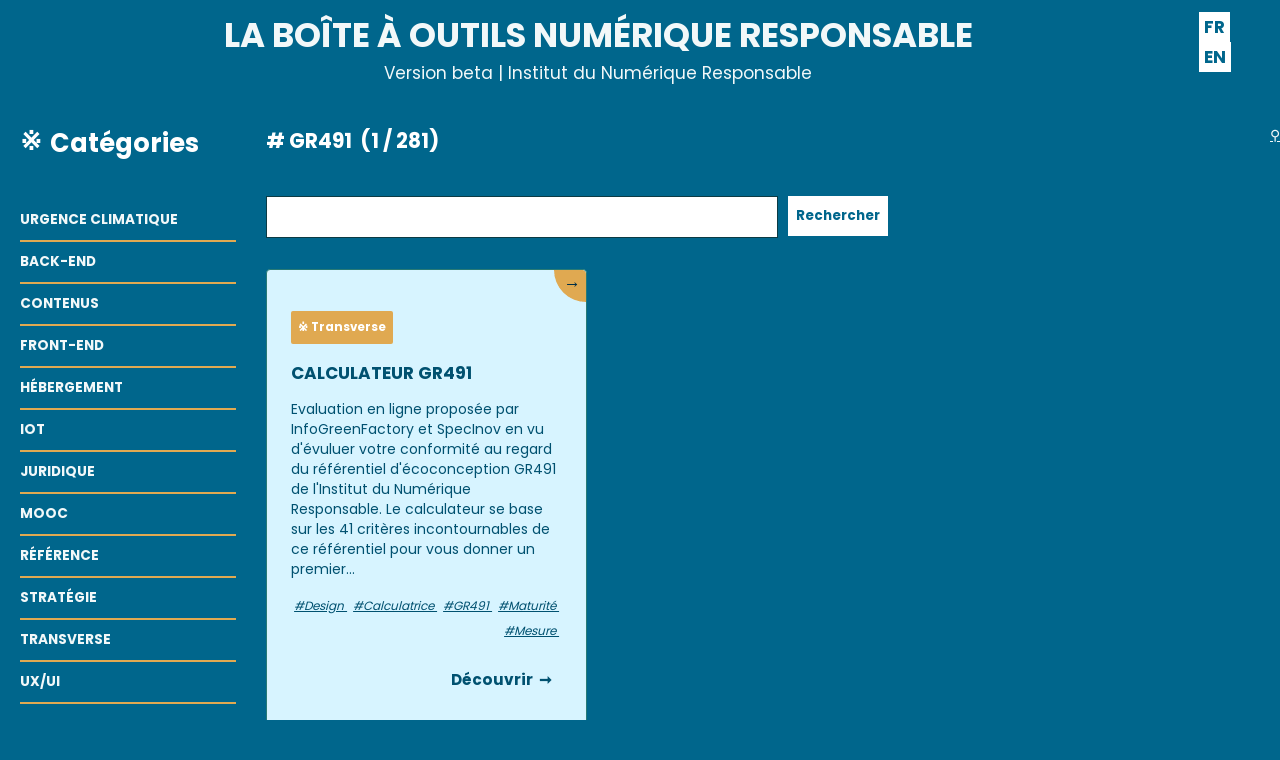

--- FILE ---
content_type: text/html; charset=UTF-8
request_url: https://sustainableit-tools.isit-europe.org/?hashtag=632
body_size: 1931
content:
<!DOCTYPE html>
<html>
    <head>
        <title>Liste d'outils Numérique Responsable par l'INR</title>
        <meta name="description" content="Bienvenue sur la liste d'outils Numérique Responsable produite par l'INR agrégeant près de 200 outils pour adopter les bonnes pratiques NR." />
        <meta name="robots" content="index, follow">
        <link rel="shortcut icon" href="favicon.ico">
        <meta charset="utf-8">
        <meta name="viewport" content="width=device-width, initial-scale=1, maximum-scale=1">
        <link rel="stylesheet" href="style.css">
        <script type="text/javascript" src="jquery-3.6.0.min.js"></script>
        <script type="text/javascript" src="ifs-scripts.js"></script>

		<script type="text/javascript" src="tarteaucitron/tarteaucitron.js"></script>
		         
        <script>
	        tarteaucitron.user.matomoId = 3;
	        (tarteaucitron.job = tarteaucitron.job || []).push('matomo');

	        tarteaucitron.user.matomoHost = 'https://analytics.academie-nr.org';
	    </script>

		<!-- Matomo -->
		<script>
		  var _paq = window._paq = window._paq || [];
		  /* tracker methods like "setCustomDimension" should be called before "trackPageView" */
		  _paq.push(['trackPageView']);
		  _paq.push(['enableLinkTracking']);
		  (function() {
		    var u="//analytics.academie-nr.org/";
		    _paq.push(['setTrackerUrl', u+'matomo.php']);
		    _paq.push(['setSiteId', '3']);
		    var d=document, g=d.createElement('script'), s=d.getElementsByTagName('script')[0];
		    g.async=true; g.src=u+'matomo.js'; s.parentNode.insertBefore(g,s);
		  })();
		</script>
		<!-- End Matomo Code --> 

    </head>



<body id="local">
    <div id="lang"><a href="https://sustainableit-tools.isit-europe.org">FR</a> <a href="https://sustainableit-tools.isit-europe.org/en">EN</a> </div>
<h1 id="titre-site"><a href="https://sustainableit-tools.isit-europe.org">La Boîte à Outils Numérique Responsable</a></h1> 
<p id="sous-titre-site">Version beta | Institut du Numérique Responsable</p>
<div id="super-container">
	<div id="sidebar">
		<h2><span>&#8251;</span> Catégories</h2>
		<a href="#" class="burger-menu"><span>&#8803;</span> MENU</a>
		<ul class="top-menu">
			
		    	<li><a href="./?cat=1">Urgence Climatique</a></li>
		    	
		    	<li><a href="./?cat=2">Back-End</a></li>
		    	
		    	<li><a href="./?cat=3">Contenus</a></li>
		    	
		    	<li><a href="./?cat=4">Front-End</a></li>
		    	
		    	<li><a href="./?cat=5">Hébergement</a></li>
		    	
		    	<li><a href="./?cat=6">IoT</a></li>
		    	
		    	<li><a href="./?cat=7">Juridique</a></li>
		    	
		    	<li><a href="./?cat=8">MOOC</a></li>
		    	
		    	<li><a href="./?cat=9">Référence</a></li>
		    	
		    	<li><a href="./?cat=10">Stratégie</a></li>
		    	
		    	<li><a href="./?cat=11">Transverse</a></li>
		    	
		    	<li><a href="./?cat=12">Ux/Ui</a></li>
		    			</ul>
	</div>	
	
	<div id="main-container"> 

    		
		<div class="entete-famille">
		    <h2># GR491&nbsp;
		    (1 / 281)</h2>
			<span class="recherche-filtre"><a href="#" title="Rechercher un outil">&#9906;</a></span>
		</div>	

			<div id="moteur-recherche">
		<form action="search.php" method="get">
			<input type="text" name="search" class="text" value="" required />
			<input type="submit" name="go" value="Rechercher" class="submit" />
			<input type="hidden" name="id_cat" value="" />
		</form>
	</div>	
	
		<div class="container" id="container-familles">
				<div class="card3">
			<p class="small3"><a href="?cat=11"><span>&#8251; </span> Transverse</a></p>
			<h3><a href="https://conformite-nr.specinov.fr/" target="_blank">Calculateur gr491</a></h3>
			<p class="small">Evaluation en ligne proposée par InfoGreenFactory et SpecInov en vu d'évuluer votre conformité au regard du référentiel d'écoconception GR491 de l'Institut du Numérique Responsable. Le calculateur se base sur les 41 critères incontournables de ce référentiel pour vous donner un premier...</p>
			<p class="small2">
			
	    				<a href="https://sustainableit-tools.isit-europe.org?hashtag=630">
	    					#Design
	    				</a> &nbsp;
	    				<a href="https://sustainableit-tools.isit-europe.org?hashtag=631">
	    					#Calculatrice
	    				</a> &nbsp;
	    				<a href="https://sustainableit-tools.isit-europe.org?hashtag=632">
	    					#GR491
	    				</a> &nbsp;
	    				<a href="https://sustainableit-tools.isit-europe.org?hashtag=633">
	    					#Maturité
	    				</a> &nbsp;
	    				<a href="https://sustainableit-tools.isit-europe.org?hashtag=634">
	    					#Mesure
	    				</a> &nbsp;			</p>
			<p class="small4"><a href="https://conformite-nr.specinov.fr/" target="_blank">Découvrir &nbsp;<span>&#10142;</span></a></p>
			<a href="https://conformite-nr.specinov.fr/" target="_blank"><div class="dimmer"></div>
			<div class="go-corner" href="#">
			  <div class="go-arrow">
			    →
			  </div>
			</div>
			</a>
		</div> 
			</div>		
	
	</div>
</div> <!-- fin super container -->	
<footer>
	<p>
		&copy; <a href="https://institutnr.org" title="Lien vers Site Web de l'INR - Nouvel onglet" target="_blank">Institut du Numérique Responsable</a> | 2022 | <a href="mentions-legales.php">Mentions Légales</a> | <a href="a-propos-numerique-responsable.php">&Agrave; propos</a>
</footer>

</body>
</html>







--- FILE ---
content_type: text/css
request_url: https://sustainableit-tools.isit-europe.org/style.css
body_size: 2446
content:
@import url("https://fonts.googleapis.com/css?family=Poppins:400,700");
* {
  /* transition: all 0.3s ease-out; */
  box-sizing: border-box;
}

html,
body {
  font-family: "Poppins", sans-serif;
  font-size: 17px;
  margin:0;
  padding:0;
  color:#fff;
  background:#00668C;
}

em {font-style: italic;}

img {max-width:100%}


#main-container-upload, #main-container {
  margin:10px auto 50px auto;
  width:95%;
  max-width:1500px;
}

#super-container {
  display:flex;
  justify-content: space-between;
}

#main-container {
  width:80%;
}

#sidebar {width:20%;margin-top:10px;}

#super-container h2 {padding:0px;margin:30px 0 20px 5px;}
#sidebar h2 {padding-left:15px;line-height:2rem;display:block;}
#sidebar h2 span {display: inline-block;line-height:1.8rem;padding-right:3px;vertical-align: top;}
.top-menu, .top-menu li {margin:0;list-style: none;padding:0;}
.top-menu {width:100%;margin:0 auto;padding:20px;}
.top-menu li {text-transform:uppercase;font-size:0.8rem;font-weight:bold;line-height:40px;vertical-aligne:middle;border-bottom:2px solid #e0a951;}
.top-menu li a {text-decoration: none;transition: all 0.2s ease-out;}
.top-menu li a:hover {text-decoration: none;color:#e0a951;}


a {
  text-decoration:underline;
  color:#f2f8f9;
}

h1, h2 {padding:1%;}

.container {
  width: 100%;
  display: flex;
  flex-wrap: wrap;
  align-items: stretch;
  justify-content:flex-start;
}

h3 {
  color: #f2f8f9;
  font-size: 17px;
  line-height: 24px;
  font-weight: 700;
  margin-bottom: 4px;
}

h3.upload-succes {color:#54cd76;font-size:1.5rem;font-weight:bold;padding:1% 1% 3% 1%;}
h3.upload-succes span {color:#ffb200;text-transform:uppercase;font-size:1.8rem;}

p {
  font-size: 17px;
  font-weight: 400;
  line-height:1.5rem;
  color: #f2f8f9;
}
p.small {
  font-size: 14px;
  line-height:1.2rem;
}
p.small2 {
  font-size: 12px;
  text-align: right;
  font-style: italic
}


.go-corner {
  display: flex;
  align-items: center;
  justify-content: center;
  position: absolute;
  width: 32px;
  height: 32px;
  overflow: hidden;
  top: 0;
  right: 0;
  background-color: #E0A951;
  border-radius: 0 4px 0 32px;
}

.go-corner.incontournable {background-color: #49B265;}
.go-arrow {
  margin-top: -4px;
  margin-right: -4px;
  color: #003047;
  font-family: courier, sans;
  font-size:17px;
}


.card3 {
  display: block;
  top: 0px;
  position: relative;
  width:31.33333%;
  background-color: #d7f4ff;
  border-radius: 4px;
  padding: 24px 24px;
  margin: 1%;
  text-decoration: none;
  overflow: hidden;
  border: 1px solid #287A75;
  transition: all 0.3s ease-out;
  color:#005170;
}

.card3 p, .card3 h3, .card3 a {color:#005170;}

.card3 .go-corner {
  opacity: 1;
  transition: all 0.3s ease-out;
  color:#003047;
}
.card3:hover {
  border: 1px solid #449590;
  background:#a8d2e0;
  z-index: 500;
}

.card3:hover p, .card3:hover a, .card3:hover h3 {color: #003047;}
.small3 a {color:#003047;}

.card3:hover .go-corner {
  transition: opactiy 0.3s linear;
  opacity: 1;
  background:#003047;
}

.card3:hover .go-corner .go-arrow {color:#fff;}

.card3 h3 {text-transform: uppercase;}
.card3:hover .small3 a {
  background:#003047;color:#fff;
}

.card3 a {text-decoration:none}

footer {
  text-align:center;
  margin:0px auto;
  padding:20px;
  background:#b5dfef;
  border-top:3px solid #287A75;
  width:100%;

}

footer p {font-size:0.9rem;color:#005170;}
footer p a {color:#005170;}


.small3 a {display:inline-block;padding:4px 7px;border-radius:2px;background:#e0a951;color:#fff;font-size:0.7rem;font-weight:bold;}
.small3 a {text-decoration: none;transition: all 0.3s ease-out;color:#fff;}
.small3 a:hover {text-decoration: none;color:#fff;background:#E0827E;}

.small2 a {text-decoration: underline;}
.small2 span {font-size:0.8rem;font-weight:bold;}
.small2 a:hover {text-decoration: underline;color:#e0a951;}


.small4 a {
  display:inline-block;
  padding:7px 10px;
  color:#005170;
  font-size:0.9rem;
  font-weight:bold;
  text-decoration: none;
  transition: all 0.3s ease-out;
  float:right;
}
.small4 a:hover {text-decoration:underline;color:#003047;}
.small4 a span {}

p.type-recommandation {border-left:5px solid #2c81bd;padding-left:10px;}
p.type-conseil {border-left:5px solid #70c7b4;padding-left:10px} 


h1#titre-site {text-align:center;margin:10px 0 0 0;padding:0;font-size:2rem;text-transform: uppercase;}
h1#titre-site a {text-decoration:none;transition: all 0.2s ease-out;}
h1#titre-site a:hover {color:#e0a951;}

p#sous-titre-site {text-align:center;margin:0 6% 0 0;padding:0;}

#lang {float:right;margin-top:2px;margin-right:7px;width:6%;}
#lang a {text-decoration:none;color:#00668C;display:inline-block;background:#fff;padding:2px 5px;margin:0 3px;font-weight:bold;transition: all 0.2s ease-out;}
#lang a:hover {background:#e0a951;color:#003047;}

.autres {margin-top:80px;}

a.burger-menu {display:none;}

.entete-famille {display:flex;justify-content: space-between;align-items:center;margin-left:0.5%;}
.entete-famille {font-size:0.8rem;}

.description-famille {margin-left:1%;width:96%;}
.description-famille p {line-height:1.6rem;}

#moteur-recherche form {padding:2% 0%;display:flex;}
#moteur-recherche form .text {width:50%;display:block;height:42px;margin:0 10px;padding-left:0px;border:1px solid #0c3b44;padding-left:15px;}
#moteur-recherche form .submit {
  width:100px;
  display:block;
  height:40px;
  padding:3px;
  font-family:'Poppins';
  background:#fff;
  font-weight:bold;
  color:#00668C;
  border:none;
  cursor:pointer;
  transition: all 0.3s ease-out;
}

#moteur-recherche form .submit:hover {background:#e0a951;color:#fff;}

#moteur-recherche.moteur-recherche-home form {display:block;width:100%;margin:30px auto 40px auto;text-align:center;}
#moteur-recherche.moteur-recherche-home form .text {width:65%;display:block;margin:0 auto;border-radius:4px;height:50px;line-height:45px;}
#moteur-recherche.moteur-recherche-home form .submit {width:200px;line-height:45px;height:50px;display:inline-block;margin:20px auto;border-radius:4px;}

input::placeholder {font-style: italic;color:#888;}

input:focus::placeholder {
  color: transparent;
}

footer p span {line-height:2.1rem;display:block;font-size:0.8rem;font-style:italic;}

@media only screen and (max-width: 782px) {

  #super-container {display:block;}
  #main-container {width:88%;}
  #sidebar {width:100%;margin-top:0px;}

  h1#titre-site {font-size:1.5rem;line-height:1.5rem;width:76%;margin:20px auto 3px auto;}
  p#sous-titre-site {margin:0 auto;font-size:0.9rem;width:76%;}

  #container-familles .card3, .card3 {width:100%;}

  .odd span {margin-top:15px;}

  #sidebar .top-menu {
    display:none;
    width:100%;
    padding:10px 30px 40px 30px;
    background:#b5dfef;
  }

  #sidebar h2 {display:none;}
  #sidebar .top-menu li {
    height:45px;
    line-height:45px;
    border-bottom:2px solid #00668C;
  }

  #sidebar .top-menu li a {
    font-size:1rem;
    color:#003047;
    display:block;
  }

  #sidebar .top-menu li a:hover {background:#e0a951;color:#003047;}


  a.burger-menu {
    display:block;
    width:100%;
    background:#b5dfef;
    color:#005170;
    margin-top:10px;
    padding:0 0 5px 0;
    text-decoration:none;
    text-align:center;
    font-size:1.4rem;
    font-weight:bold;
    border-bottom:2px solid #00668C;
    border-to:2px solid #00668C;
  }

  #lang a {margin:0px 3px 4px 0;width:33px;}
  #lang {float:left}

  a.burger-menu:hover {background:#e0a951;color:#003047;transition: all 0.2s ease-out;}
  a.burger-menu span {font-size:2rem;} 

  .sous-menu {flex-flow:wrap;width:100%;padding-bottom:10px;}
  .sous-menu li {width:20%;margin:3px 1%;text-align:center;padding:5px 10px;}

  #main-container > h2 {padding:10px 0 8px 0;margin:0;}

  #moteur-recherche.moteur-recherche-home form .text {width:100%;}
}

.login-page #main-container {text-align:center;margin:20px auto;}

.login-page form {margin:0 auto;width:70%;text-align:center;}
.login-page input {
  display:block;
  margin:10px auto;
  padding:10px;
  width:250px;
}

.login-page input.box-button {
  margin-top:25px;
  width:200px;
  padding:15px 0 12px 0;
  background:#007897;
  color:#fff;
  border:none;
  font-size:1.1rem;
  line-height:1.1rem;
  font-weight:bold;
  text-transform: uppercase;
  cursor: pointer;
}

.login-page input.box-button:hover {background:#144b65;transition: all 0.3s ease-out;}


.conteneur-bp {padding:2% 5%;}

.conteneur-bp h2 {text-transform: uppercase;}

#container-fiche #chapeau p {color:#003047;}


#container-fiche {
  display: flex;
  align-items:flex-start;
  justify-content:space-between;
}
#container-fiche #chapeau {
  width:39%;
  background:#d7f4ff;
  color:#003047;
  padding:3%;
}
#container-fiche #texte-fiche {
  width:57%;
}

#texte-fiche ul li {
  padding:5px 10px;
  margin:5px;
}

@media only screen and (max-width: 782px) {
  #container-fiche {display:block;} 
  #container-fiche #texte-fiche, #container-fiche #chapeau { width:100%;}

  #texte-fiche ul li {
    padding:2px 5px;
    margin:5px;
  }  
}  






.odd .la-famille { 
  text-transform:uppercase;
  font-weight:bold;
  border-bottom:1px solid #e0a951;
  font-size:1.2rem;
}